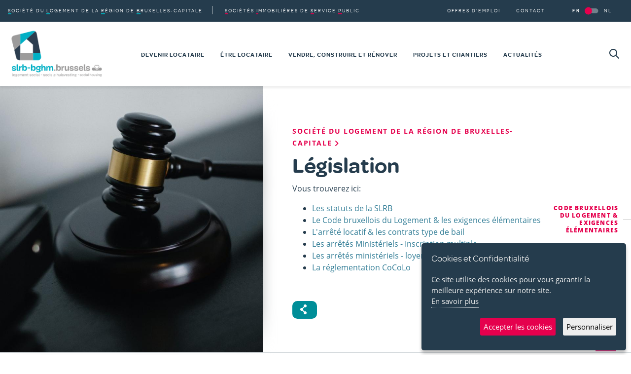

--- FILE ---
content_type: text/html; charset=UTF-8
request_url: https://www.slrb-bghm.brussels/fr/propos-de-la-slrb/legislation
body_size: 20680
content:

<!DOCTYPE html>
<html lang="fr" dir="ltr" prefix="og: https://ogp.me/ns#" class="h-100 no-js">
<head>
    <meta charset="utf-8" />
<script async src="https://www.googletagmanager.com/gtag/js?id=UA-100352929-1"></script>
<script>window.dataLayer = window.dataLayer || [];function gtag(){dataLayer.push(arguments)};gtag("js", new Date());gtag("set", "developer_id.dMDhkMT", true);gtag("config", "UA-100352929-1", {"groups":"default","anonymize_ip":true,"page_placeholder":"PLACEHOLDER_page_path"});</script>
<meta name="description" content="La SLRB a été créée par l&#039;arrêté royal du 9 août 1985 qui fixe la date de l&#039;entrée en vigueur de la loi du 28/12/1984 portant suppression ou restructuration de certains organismes d&#039;intérêt public. Les premiers statuts de la SLRB ont été approuvés par le Conseil des Ministres sur proposition de l&#039;Exécutif bruxellois." />
<link rel="canonical" href="https://www.slrb-bghm.brussels/fr/propos-de-la-slrb/legislation" />
<link rel="image_src" href="pexels-sora-shimazaki-5668473.jpg" />
<meta property="og:site_name" content="SLRB - BGHM" />
<meta property="og:type" content="article" />
<meta property="og:url" content="https://www.slrb-bghm.brussels/fr/propos-de-la-slrb/legislation" />
<meta property="og:title" content="Législation" />
<meta property="og:description" content="Vous trouverez ici: Les statuts de la SLRB Le Code bruxellois du Logement &amp; les exigences élémentaires L&#039;arrêté locatif &amp; les contrats type de bail Les arrêtés Ministériels - Inscription multiple Les arrêtés ministériels - loyer La réglementation CoCoLo" />
<meta property="og:image:url" content="https://www.slrb-bghm.brussels/sites/default/files/styles/metatag_facebook/public/media/2021-09/pexels-sora-shimazaki-5668473_0.jpg?itok=ZkUG8czH" />
<meta property="og:image:type" content="image/jpeg" />
<meta property="og:image:width" content="1200" />
<meta property="og:image:height" content="630" />
<meta property="og:image:alt" content="Législation" />
<meta name="twitter:card" content="summary" />
<meta name="twitter:description" content="Vous trouverez ici: Les statuts de la SLRB Le Code bruxellois du Logement &amp; les exigences élémentaires L&#039;arrêté locatif &amp; les contrats type de bail Les arrêtés Ministériels - Inscription multiple Les arrêtés ministériels - loyer La réglementation CoCoLo" />
<meta name="twitter:site" content="@slrb_bghm" />
<meta name="twitter:title" content="Législation" />
<meta name="twitter:creator" content="@slrb_bghm" />
<meta name="twitter:image" content="https://www.slrb-bghm.brussels/sites/default/files/styles/metatag_twitter/public/media/2021-09/pexels-sora-shimazaki-5668473_0.jpg?itok=vYeSgipA" />
<meta name="Generator" content="Drupal 10 (https://www.drupal.org)" />
<meta name="MobileOptimized" content="width" />
<meta name="HandheldFriendly" content="true" />
<meta name="viewport" content="width=device-width, initial-scale=1.0" />
<link rel="icon" href="/themes/custom/slrb_internet/favicon.ico" type="image/vnd.microsoft.icon" />
<link rel="alternate" hreflang="fr" href="https://www.slrb-bghm.brussels/fr/propos-de-la-slrb/legislation" />
<link rel="alternate" hreflang="nl" href="https://www.slrb-bghm.brussels/nl/over-de-bghm/reglementering" />

        <title>Législation | SLRB - BGHM</title>
        <link rel="stylesheet" media="all" href="/sites/default/files/css/css_FcyIraDkE5qLTOVDbTGD-bQSiASLaJP7VFFJUNRSMKc.css?delta=0&amp;language=fr&amp;theme=slrb_internet&amp;include=[base64]" />
<link rel="stylesheet" media="all" href="/sites/default/files/css/css_W7_iBnQZuRtT3biSUMgy5CdDllHVKVO4ianoDAFCtdQ.css?delta=1&amp;language=fr&amp;theme=slrb_internet&amp;include=[base64]" />

            
                </head>
<body class="path-node page-node-type-page">
<a id="#top" href="#main-content" class="visually-hidden focusable skip-link">
    Aller au contenu principal
</a>

  <div class="dialog-off-canvas-main-canvas d-flex flex-column h-100" data-off-canvas-main-canvas>
    
    <header id="header" class="position-relative navbar-expand-xl">
        <nav>
                <div class="region region-nav-branding">
        <div id="block-slrb-internet-branding" class="block block-system block-system-branding-block">
  
    
  <div class="navbar-brand d-flex align-items-center">

    <a href="/fr" title="Accueil" rel="home" class="site-logo">
    <img src="/themes/custom/slrb_internet/logo.png" alt="Accueil" />
  </a>
  
</div>
</div>

    </div>

            <div class="d-xl-block collapse" id="collapsibleMainMenu">
                <div class="header-top header-top d-flex flex-column-reverse flex-xl-row py-3 py-xl-0">
                        <div class="region region-nav-shortcuts">
        <div  id="block-slrb-internet-mainnavigationtop" class="block block-menu navigation menu--main-navigation-top">
            
  <h2 class="visually-hidden" id="block-slrb-internet-mainnavigationtop-menu">Main navigation Top</h2>
  

        
       <ul region="nav_shortcuts" class="nav menu-collapsible">
                                    <li class="menu-item--expanded menu-item--active-trail">
                <a href="/fr/propos-de-la-slrb"><span>Société</span> du <span>Logement</span> de la <span>Région</span> de <span>Bruxelles-Capitale</span></a>
                                    <button class="navbar-toggler collapsed d-inline-block d-xl-none"
                            data-toggle="collapse"
                            data-target="#shortcut-subnav1"
                            aria-controls="#shortcut-subnav1"
                            aria-expanded="false"
                            aria-label="Toggle navigation"><span
                                class="sr-only">Ouvrir la sous-navigation </span><span
                                class="navbar-toggler-icon icon-arrow-right"></span>
                    </button>
                                                                            <div class="collapse navbar-collapse" id="shortcut-subnav1">
                                                   <ul class="nav">
                                        <li class="menu-item--collapsed">
                <a href="/fr/societe-du-logement-de-la-region-de-bruxelles-capitale/nos-missions">Nos missions</a>
                                            </li>
                                <li>
                <a href="/fr/propos-de-la-slrb/nos-rapports">Nos rapports</a>
                                            </li>
                                <li>
                <a href="/fr/societe-du-logement-de-la-region-de-bruxelles-capitale/nos-delegues-sociaux">Nos délégués sociaux</a>
                                            </li>
                                <li class="menu-item--collapsed menu-item--active-trail">
                <a href="/fr/propos-de-la-slrb/legislation">Législation</a>
                                            </li>
                                <li>
                <a href="/fr/propos-de-la-slrb/centrales-dachat">Centrale d'achat</a>
                                            </li>
                                <li>
                <a href="/fr/propos-de-la-slrb/sustainable-finance-framework">Sustainable Finance Framework</a>
                                            </li>
                                <li>
                <a href="/fr/societe-du-logement-de-la-region-de-bruxelles-capitale/transparence">Transparence</a>
                                            </li>
            </ul>
        
                                            </div>
                                                </li>
                                <li class="menu-item--expanded">
                <a href="/fr/societes-immobilieres-de-service-public"><span>Sociétés</span> <span>Immobilières</span> de <span>Service</span> <span>Public</span></a>
                                    <button class="navbar-toggler collapsed d-inline-block d-xl-none"
                            data-toggle="collapse"
                            data-target="#shortcut-subnav2"
                            aria-controls="#shortcut-subnav2"
                            aria-expanded="false"
                            aria-label="Toggle navigation"><span
                                class="sr-only">Ouvrir la sous-navigation </span><span
                                class="navbar-toggler-icon icon-arrow-right"></span>
                    </button>
                                                                            <div class="collapse navbar-collapse" id="shortcut-subnav2">
                                                   <ul class="nav">
                                        <li>
                <a href="/fr/societes-immobilieres-de-service-public/leurs-missions">Leurs missions</a>
                                            </li>
                                <li>
                <a href="/fr/societes-immobilieres-de-service-public/toutes-les-sisp">Toutes les SISP</a>
                                            </li>
            </ul>
        
                                            </div>
                                                </li>
            </ul>
        


  </div>

    </div>

                        <div class="d-xl-flex mx-auto  mr-xl-0 region region-nav-secondary">
        <div  id="block-slrb-internet-secondarynavigation" class="block block-menu navigation menu--secondary-navigation">
            
  <h2 class="visually-hidden" id="block-slrb-internet-secondarynavigation-menu">Secondary navigation</h2>
  

        
        <ul class="nav">
                    <li>
                <a href="/fr/offres-demploi" data-drupal-link-system-path="node/8036">Offres d&#039;emploi</a>
                            </li>
                    <li>
                <a href="/fr/contact" data-drupal-link-system-path="node/8100">Contact</a>
                            </li>
            </ul>



  </div>
<div class="language-switcher-language-url block block-language block-language-blocklanguage-interface" id="block-languageswitcher-3" role="navigation">
  
    
      <ul class="nav"><li hreflang="fr" data-drupal-link-system-path="node/69" class="is-active" aria-current="page"><a href="/fr/propos-de-la-slrb/legislation" class="language-link is-active" hreflang="fr" data-drupal-link-system-path="node/69" aria-current="page">FR</a></li><li hreflang="nl" data-drupal-link-system-path="node/69"><a href="/nl/over-de-bghm/reglementering" class="language-link" hreflang="nl" data-drupal-link-system-path="node/69">NL</a></li></ul>
  </div>

    </div>

                </div>
                <div class="header-bottom d-xl-flex align-items-xl-center">
                        <div class="region region-nav-main">
        <div  id="block-slrb-internet-main-menu" class="block block-menu navigation menu--main">
            
  <h2 class="visually-hidden" id="block-slrb-internet-main-menu-menu">Main navigation</h2>
  

                                                        <ul region="nav_main" class="nav menu-collapsible" id="menu-main">
                                    <li class="menu-item menu-item--expanded">
                                <a href="/fr/devenir-locataire" data-drupal-link-system-path="node/8000">Devenir locataire</a>
                                    <button class="navbar-toggler collapsed d-inline-block d-xl-none" data-toggle="collapse"
                            data-target="#subnav1"
                            aria-controls="#subnav1"
                            aria-expanded="false"
                            aria-label="Toggle navigation"><span
                                class="sr-only">Ouvrir la sous-navigation </span><span class="navbar-toggler-icon icon-arrow-right"></span></button>
                                            <div class="collapse navbar-collapse"
                             id="subnav1">
                                                                    <ul class="nav">
                                        <li class="menu-item">
                                <a href="/fr/devenir-locataire/conditions-dadmission" data-drupal-link-system-path="node/8001">Conditions d'admission</a>
                            </li>
                                <li class="menu-item">
                                <a href="/fr/devenir-locataire/sinscrire-un-logement-social" data-drupal-link-system-path="node/8002">S'inscrire à un logement social</a>
                            </li>
                                <li class="menu-item">
                                <a href="/fr/devenir-locataire/suivi-de-votre-candidature" data-drupal-link-system-path="node/8003">Suivi de votre candidature</a>
                            </li>
                                <li class="menu-item">
                                <a href="/fr/devenir-locataire/attribution-dun-logement" data-drupal-link-system-path="node/8347">Attribution d'un logement</a>
                            </li>
                                <li class="menu-item">
                                <a href="/fr/devenir-locataire/contrat-de-bail" data-drupal-link-system-path="node/8008">Contrat de bail</a>
                            </li>
                                <li class="menu-item">
                                <a href="/fr/devenir-locataire/deposer-une-plainte" data-drupal-link-system-path="node/8009">Déposer une plainte</a>
                            </li>
                                <li class="menu-item">
                                <a href="/fr/devenir-locataire/primes-aides-et-alternatives" data-drupal-link-system-path="node/8010">Primes, aides et alternatives</a>
                            </li>
            </ul>
        
                                            </div>
                                                </li>
                                <li class="menu-item menu-item--expanded">
                                <a href="/fr/etre-locataire" data-drupal-link-system-path="node/8004">Être locataire</a>
                                    <button class="navbar-toggler collapsed d-inline-block d-xl-none" data-toggle="collapse"
                            data-target="#subnav2"
                            aria-controls="#subnav2"
                            aria-expanded="false"
                            aria-label="Toggle navigation"><span
                                class="sr-only">Ouvrir la sous-navigation </span><span class="navbar-toggler-icon icon-arrow-right"></span></button>
                                            <div class="collapse navbar-collapse"
                             id="subnav2">
                                                                    <ul class="nav">
                                        <li class="menu-item">
                                <a href="/fr/etre-locataire/votre-garantie-locative" data-drupal-link-system-path="node/8005">Votre garantie locative</a>
                            </li>
                                <li class="menu-item">
                                <a href="/fr/etre-locataire/votre-accompagnement-social" data-drupal-link-system-path="node/8007">Votre accompagnement social</a>
                            </li>
                                <li class="menu-item">
                                <a href="/fr/etre-locataire/votre-loyer-et-vos-charges" data-drupal-link-system-path="node/8006">Votre loyer et vos charges</a>
                            </li>
                                <li class="menu-item">
                                <a href="/fr/devenir-locataire/mutation-dans-un-autre-logement" data-drupal-link-system-path="node/8348">Mutation dans un autre logement</a>
                            </li>
                                <li class="menu-item">
                                <a href="/fr/etre-locataire/les-cocolos" data-drupal-link-system-path="node/8011">Conseil Consultatif des Locataires</a>
                            </li>
                                <li class="menu-item">
                                <a href="/fr/etre-locataire/votre-app-appinest" data-drupal-link-system-path="node/8012">Votre App Appinest</a>
                            </li>
                                <li class="menu-item">
                                <a href="/fr/etre-locataire/deposer-une-plainte" data-drupal-link-system-path="node/8013">Déposer une plainte</a>
                            </li>
            </ul>
        
                                            </div>
                                                </li>
                                <li class="menu-item menu-item--expanded">
                                <a href="/fr/vendre-construire-et-renover" data-drupal-link-system-path="node/8014">Vendre, construire et rénover</a>
                                    <button class="navbar-toggler collapsed d-inline-block d-xl-none" data-toggle="collapse"
                            data-target="#subnav3"
                            aria-controls="#subnav3"
                            aria-expanded="false"
                            aria-label="Toggle navigation"><span
                                class="sr-only">Ouvrir la sous-navigation </span><span class="navbar-toggler-icon icon-arrow-right"></span></button>
                                            <div class="collapse navbar-collapse"
                             id="subnav3">
                                                                    <ul class="nav">
                                        <li class="menu-item">
                                <a href="/fr/vendre-construire-et-renover/biens-immobiliers-vendre" data-drupal-link-system-path="node/9475">Biens immobiliers à vendre</a>
                            </li>
                                <li class="menu-item">
                                <a href="/fr/vendre-construire-et-renover/secteur-prive" data-drupal-link-system-path="node/8016">Secteur privé</a>
                            </li>
                                <li class="menu-item">
                                <a href="/fr/vendre-construire-et-renover/secteur-public" data-drupal-link-system-path="node/8015">Secteur public</a>
                            </li>
                                <li class="menu-item menu-item--collapsed">
                                <a href="/fr/vendre-construire-et-renover/documents-techniques" data-drupal-link-system-path="node/8017">Documents techniques</a>
                            </li>
            </ul>
        
                                            </div>
                                                </li>
                                <li class="menu-item menu-item--expanded">
                                <a href="/fr/projets-et-chantiers" data-drupal-link-system-path="node/8092">Projets et chantiers</a>
                                    <button class="navbar-toggler collapsed d-inline-block d-xl-none" data-toggle="collapse"
                            data-target="#subnav4"
                            aria-controls="#subnav4"
                            aria-expanded="false"
                            aria-label="Toggle navigation"><span
                                class="sr-only">Ouvrir la sous-navigation </span><span class="navbar-toggler-icon icon-arrow-right"></span></button>
                                            <div class="collapse navbar-collapse"
                             id="subnav4">
                                                                    <ul class="nav">
                                        <li class="menu-item">
                                <a href="/fr/projets-et-chantiers/constructions" data-drupal-link-system-path="node/8020">Constructions</a>
                            </li>
                                <li class="menu-item">
                                <a href="/fr/projets-et-chantiers/renovations" data-drupal-link-system-path="node/8019">Rénovations</a>
                            </li>
                                <li class="menu-item">
                                <a href="/fr/projets-et-chantiers/projets-101e" data-drupal-link-system-path="node/8021">Projets 101<span class="text-lowercase">e</span>%</a>
                            </li>
                                <li class="menu-item">
                                <a href="/fr/projets-et-chantiers/projets-societaux" data-drupal-link-system-path="node/8362">Projets sociétaux</a>
                            </li>
                                <li class="menu-item">
                                <a href="/fr/projets-et-chantiers/cartographie-de-nos-projets-et-chantiers" data-drupal-link-system-path="node/8532">Cartographie de nos projets</a>
                            </li>
            </ul>
        
                                            </div>
                                                </li>
                                <li class="menu-item">
                                <a href="/fr/actualites" data-drupal-link-system-path="node/8022">Actualités</a>
                            </li>
            </ul>
        
        
  </div>

    </div>

                </div>
            </div>
                <div class="region region-nav-search">
        <div  id="block-search" class="block block-menu navigation menu--search">
            
  <h2 class="visually-hidden" id="block-search-menu">Search</h2>
  

        <a class="icon icon-search" href="/fr/rechercher"><span class="sr-only">Rechercher</span></a>

  </div>

    </div>

            <button class="navbar-toggler menu-btn collapsed" type="button"
                    data-toggle="collapse"
                    data-target="#collapsibleMainMenu"
                    aria-controls="collapsibleMainMenu"
                    aria-expanded="false" aria-label="Toggle navigation">
                <span class="sr-only">Toggle navigation</span>
                <div class="menu-btn__burger"></div>
            </button>
        </nav>
    </header>

    <div class="region region-admin">
        <div data-drupal-messages-fallback class="hidden"></div>

    </div>


<main>
    <a id="main-content" tabindex="-1"></a>
                        <div class="hero row flex-column-reverse flex-md-row-reverse no-gutters">
                <div class="col-1 d-none d-lg-block">
                    <div class="menu-pager clearfix block block-menu-pager block-menu-pager-blockmain-navigation-top">
  
    
      <ul class="item-list">
                            <li class="menu-pager-next"><a href="/fr/reglementation/code-bruxellois-du-logement-exigences-elementaires" title="Code bruxellois du Logement &amp; Exigences élémentaires"><span>Code bruxellois du Logement &amp; Exigences élémentaires</span></a></li>
    </ul>

  </div>

                    
                </div>
                <div class="hero__col_content col-md-7 col-lg-6">
                    <div class="hero__content d-flex flex-column justify-content-center">
                        <div class="block block-system block-system-breadcrumb-block">
  
    
        <nav aria-label="breadcrumb">
    <h2 id="system-breadcrumb" class="visually-hidden">Fil d'Ariane</h2>
    <ol class="breadcrumb">
          <li class="breadcrumb-item">
                  <a href="/fr/propos-de-la-slrb"><span>Société</span> du <span>Logement</span> de la <span>Région</span> de <span>Bruxelles-Capitale</span> <i class="icon icon-arrow-right"></i></a>
              </li>
        </ol>
  </nav>

  </div>

                        <h1>Législation</h1>
                        <div class="hero__summary">
                            
            <div class="clearfix text-formatted field field--name-field-summary field--type-text-long field--label-hidden field__item"><p>Vous trouverez ici:</p>

<ul>
<li><a data-entity-bundle="document" data-entity-substitution="media" data-entity-type="media" data-entity-uuid="ac23743b-1cbc-4812-a74e-891a520393a8" href="/sites/default/files/2024-04/statuts-coordonnes-slrb-21122023-fr-et-nl.pdf" target="_blank" title="statuts-coordonnes-slrb-21122023-fr-et-nl.pdf">Les statuts de la SLRB</a></li>
<li><a data-entity-substitution="canonical" data-entity-type="node" data-entity-uuid="8fb7f626-510c-45f9-abc6-5ad327caab0c" href="/fr/reglementation/code-bruxellois-du-logement-exigences-elementaires" media_library="Media Library" title="Code bruxellois du Logement &amp; exigences élémentaires">Le Code bruxellois du Logement &amp; les exigences élémentaires</a></li>
<li><a data-entity-substitution="canonical" data-entity-type="node" data-entity-uuid="b0e311c4-4c9e-4f31-b18c-c370d1350d40" href="/fr/reglementation/arrete-locatif-contrats-type-de-bail" media_library="Media Library" title="Arrêté locatif &amp; Contrats type de bail">L'arrêté locatif &amp; les contrats type de bail</a></li>
<li><a data-entity-substitution="canonical" data-entity-type="node" data-entity-uuid="f96d2d6f-9cda-4a65-84b7-af5037af2e76" href="/fr/reglementation/arretes-ministeriels-inscription-multiple" media_library="Media Library" title="Arrêtés Ministériels - Inscription multiple">Les arrêtés Ministériels - Inscription multiple</a></li>
<li><a data-entity-substitution="canonical" data-entity-type="node" data-entity-uuid="807ee5aa-0f47-43a3-b5ee-408466a0d451" href="/fr/reglementation/arretes-ministeriels-loyer" media_library="Media Library" title="Arrêtés Ministériels - Loyer">Les arrêtés ministériels -&nbsp;loyer</a></li>
<li><a data-entity-substitution="canonical" data-entity-type="node" data-entity-uuid="23a7b69c-5f66-468d-9295-a5ce7b869eaf" href="/fr/reglementation/reglementation-cocolo" media_library="Media Library" title="Réglementation - CoCoLo">La réglementation CoCoLo</a></li>
</ul>
</div>
      
                        </div>
                        <div class="d-md-flex align-items-md-center mt-4">
                            
                                                    </div>
                        <div class="hero__share">
                            <div class="block block-better-social-sharing-buttons block-social-sharing-buttons-block">
  
    
      

        
    
<div style="display: none"><svg aria-hidden="true" style="position: absolute; width: 0; height: 0; overflow: hidden;" version="1.1" xmlns="http://www.w3.org/2000/svg" xmlns:xlink="http://www.w3.org/1999/xlink">
  <defs>
    <symbol id="copy" viewBox="0 0 64 64">
      <path fill="#2b6a94" style="fill: var(--color1, #2b6a94)" d="M0 0h64v64h-64z"></path>
      <path fill="#fff" style="fill: var(--color2, #fff)" d="M44.039 35.858l6.008-6.009c4.383-4.382 4.383-11.513 0-15.895-4.382-4.383-11.513-4.383-15.896 0l-8.67 8.67c-4.383 4.382-4.383 11.513 0 15.895 0.647 0.648 1.355 1.197 2.105 1.653l4.642-4.642c-0.884-0.211-1.723-0.658-2.411-1.345-1.992-1.992-1.992-5.234 0-7.225l8.67-8.67c1.992-1.992 5.234-1.992 7.225 0s1.992 5.233 0 7.225l-2.547 2.548c1.050 2.47 1.34 5.187 0.874 7.796z"></path>
      <path fill="#fff" style="fill: var(--color2, #fff)" d="M19.962 28.142l-6.008 6.008c-4.383 4.382-4.383 11.513 0 15.896 4.382 4.383 11.513 4.383 15.896 0l8.67-8.67c4.383-4.382 4.382-11.513 0-15.895-0.647-0.648-1.355-1.197-2.104-1.653l-4.642 4.642c0.884 0.212 1.722 0.657 2.411 1.345 1.992 1.992 1.992 5.233 0 7.225l-8.671 8.67c-1.992 1.992-5.233 1.992-7.225 0s-1.992-5.233 0-7.225l2.548-2.547c-1.050-2.47-1.34-5.188-0.874-7.797z"></path>
    </symbol>
    <symbol id="email" viewBox="0 0 64 64">
      <path fill="#f60" style="fill: var(--color4, #f60)" d="M0 0h64v64h-64z"></path>
      <path fill="#fff" style="fill: var(--color2, #fff)" d="M32 35.077l18.462-16h-36.924zM27.013 33.307l4.987 4.091 4.909-4.093 13.553 11.617h-36.924zM12.307 43.693v-23.386l13.539 11.693zM51.693 43.693v-23.386l-13.539 11.693z"></path>
    </symbol>
    <symbol id="evernote" viewBox="0 0 64 64">
      <path fill="#489951" style="fill: var(--color5, #489951)" d="M3.196 0h57.609c1.765 0 3.196 1.426 3.196 3.196v57.609c0 1.765-1.426 3.196-3.196 3.196h-57.609c-1.765 0-3.196-1.426-3.196-3.196v-57.609c0-1.765 1.426-3.196 3.196-3.196z"></path>
      <path fill="#fff" style="fill: var(--color2, #fff)" d="M47.093 19.16c-0.296-1.572-1.239-2.346-2.090-2.651-0.919-0.329-2.783-0.671-5.125-0.944-1.884-0.221-4.099-0.202-5.437-0.162-0.161-1.090-0.932-2.087-1.794-2.431-2.299-0.917-5.853-0.696-6.765-0.443-0.724 0.201-1.527 0.613-1.974 1.247-0.3 0.424-0.493 0.967-0.494 1.725 0 0.429 0.012 1.441 0.023 2.339 0.011 0.901 0.023 1.708 0.023 1.713-0 0.802-0.656 1.455-1.469 1.456h-3.728c-0.796 0-1.403 0.133-1.867 0.342s-0.794 0.492-1.044 0.826c-0.498 0.662-0.585 1.481-0.583 2.315 0 0 0.008 0.682 0.173 2.002 0.138 1.021 1.255 8.158 2.317 10.328 0.411 0.845 0.685 1.196 1.494 1.568 1.801 0.764 5.915 1.615 7.843 1.859 1.924 0.244 3.133 0.757 3.852-0.74 0.003-0.004 0.145-0.372 0.339-0.913 0.625-1.878 0.712-3.544 0.712-4.75 0-0.123 0.181-0.128 0.181 0 0 0.851-0.164 3.864 2.131 4.672 0.906 0.319 2.785 0.602 4.695 0.825 1.727 0.197 2.98 0.871 2.98 5.264 0 2.672-0.566 3.039-3.525 3.039-2.399 0-3.313 0.062-3.313-1.828 0-1.527 1.524-1.367 2.653-1.367 0.504 0 0.138-0.372 0.138-1.314 0-0.937 0.591-1.479 0.032-1.493-3.905-0.107-6.201-0.005-6.201 4.837 0 4.396 1.696 5.212 7.238 5.212 4.345 0 5.876-0.141 7.67-5.66 0.355-1.090 1.213-4.415 1.733-9.998 0.328-3.531-0.31-14.186-0.816-16.875v0zM39.52 30.936c-0.537-0.019-1.053 0.015-1.534 0.092 0.135-1.084 0.587-2.416 2.187-2.361 1.771 0.061 2.020 1.721 2.026 2.845-0.747-0.331-1.672-0.541-2.679-0.576v0zM18.088 19.935h3.73c0.213 0 0.386-0.173 0.386-0.383 0-0.002-0.045-3.169-0.045-4.050v-0.011c0-0.723 0.153-1.355 0.42-1.883l0.127-0.237c-0.014 0.002-0.029 0.010-0.043 0.023l-7.243 7.122c-0.014 0.012-0.023 0.027-0.027 0.042 0.15-0.074 0.354-0.174 0.384-0.186 0.631-0.283 1.396-0.437 2.311-0.437v0z"></path>
    </symbol>
    <symbol id="facebook" viewBox="0 0 64 64">
      <path fill="#3a559f" style="fill: var(--color6, #3a559f)" d="M0 0v64h34.084v-24.722h-8.332v-10.092h8.332v-8.476c0-6.164 4.997-11.161 11.161-11.161h8.71v9.075h-6.233c-1.959 0-3.547 1.588-3.547 3.547v7.015h9.623l-1.33 10.092h-8.293v24.722h19.824v-64h-64z"></path>
    </symbol>
    <symbol id="linkedin" viewBox="0 0 64 64">
      <path fill="#0076b2" style="fill: var(--color7, #0076b2)" d="M0 0h64v64h-64z"></path>
      <path fill="#fff" style="fill: var(--color2, #fff)" d="M14.537 25.873h7.435v23.896h-7.434v-23.896zM18.257 13.995c2.375 0 4.305 1.929 4.305 4.306s-1.929 4.307-4.305 4.307c-0.001 0-0.002 0-0.003 0-2.378 0-4.305-1.927-4.305-4.305 0-0.001 0-0.001 0-0.002v0c0-0 0-0.001 0-0.002 0-2.378 1.927-4.305 4.305-4.305 0.001 0 0.002 0 0.004 0h-0zM26.631 25.873h7.119v3.267h0.102c0.99-1.879 3.413-3.86 7.027-3.86 7.52 0 8.909 4.948 8.909 11.384v13.106h-7.425v-11.621c0-2.771-0.048-6.336-3.86-6.336-3.864 0-4.453 3.020-4.453 6.138v11.819h-7.418v-23.896z"></path>
    </symbol>
    <symbol id="messenger" viewBox="0 0 64 64">
      <path fill="#0084ff" style="fill: var(--color8, #0084ff)" d="M0 0h64v64h-64z"></path>
      <path fill="#fff" style="fill: var(--color2, #fff)" d="M32 8.765c-12.703 0-23 9.63-23 21.508 0 6.758 3.332 12.787 8.544 16.73v8.231l7.849-4.354c1.972 0.571 4.238 0.9 6.58 0.9 0.009 0 0.019 0 0.028 0h-0.002c12.703 0 23-9.629 23-21.508s-10.297-21.508-23-21.508zM34.422 37.607l-5.949-6.18-11.456 6.335 12.56-13.328 5.949 6.18 11.455-6.335-12.559 13.329z"></path>
    </symbol>
    <symbol id="pinterest" viewBox="0 0 64 64">
      <path fill="#bd081c" style="fill: var(--color9, #bd081c)" d="M0 0h64v64h-64z"></path>
      <path fill="#fff" style="fill: var(--color2, #fff)" d="M45.873 25.872c0 8.078-4.487 14.11-11.108 14.11-2.222 0-4.313-1.203-5.030-2.568 0 0-1.195 4.745-1.448 5.66-0.89 3.233-3.512 6.47-3.715 6.737-0.142 0.182-0.457 0.125-0.49-0.117-0.058-0.413-0.725-4.495 0.063-7.825 0.395-1.67 2.648-11.218 2.648-11.218s-0.657-1.315-0.657-3.258c0-3.052 1.77-5.329 3.97-5.329 1.872 0 2.778 1.405 2.778 3.090 0 1.884-1.198 4.698-1.818 7.306-0.517 2.185 1.095 3.965 3.25 3.965 3.9 0 6.525-5.010 6.525-10.945 0-4.511-3.037-7.89-8.565-7.89-6.242 0-10.135 4.657-10.135 9.86 0 1.793 0.53 3.058 1.358 4.036 0.38 0.45 0.435 0.632 0.297 1.149-0.102 0.38-0.325 1.29-0.422 1.653-0.135 0.52-0.558 0.708-1.030 0.515-2.875-1.175-4.215-4.325-4.215-7.865 0-5.849 4.933-12.86 14.713-12.86 7.862 0 13.032 5.686 13.032 11.793z"></path>
    </symbol>
    <symbol id="print" viewBox="0 0 64 64">
      <path fill="#157efb" style="fill: var(--color10, #157efb)" d="M0 0h64v64h-64v-64z"></path>
      <path fill="#fff" style="fill: var(--color2, #fff)" d="M13 21h38v-12c0-2.2-1.8-4-4-4h-30c-2.2 0-4 1.8-4 4v12zM11 53h-2c-3.4 0-6-2.6-6-6v-18c0-3.4 2.6-6 6-6h46c3.4 0 6 2.6 6 6v18c0 3.4-2.6 6-6 6h-2v-16h-42v16zM13 39h38v16c0 2.2-1.8 4-4 4h-30c-2.2 0-4-1.8-4-4v-16zM49 33c1.2 0 2-0.8 2-2s-0.8-2-2-2-2 0.8-2 2 0.8 2 2 2v0zM17 45v2h30v-2h-30zM17 51v2h30v-2h-30z"></path>
    </symbol>
    <symbol id="reddit" viewBox="0 0 64 64">
      <path fill="#ff4500" style="fill: var(--color11, #ff4500)" d="M0 0h64v64h-64z"></path>
      <path fill="#fff" style="fill: var(--color2, #fff)" d="M29.37 25.258c-0.001-1.233-1.001-2.232-2.233-2.233h-0c-1.233 0.002-2.231 1.001-2.232 2.233v0c0.001 1.232 1 2.231 2.232 2.233h0c1.233-0.001 2.232-1 2.233-2.232v-0zM36.861 23.023c-1.233 0.001-2.233 1.001-2.234 2.234v0c0.001 1.233 1.001 2.232 2.234 2.233h0c1.233-0.001 2.233-1 2.235-2.233v-0c-0.001-1.234-1.001-2.233-2.235-2.235h-0zM36.33 30.723c-0.843 0.842-2.272 1.252-4.33 1.252-2.059 0-3.487-0.41-4.329-1.252-0.112-0.112-0.267-0.182-0.439-0.182-0.343 0-0.62 0.278-0.62 0.62 0 0.171 0.069 0.326 0.182 0.439v0c1.087 1.086 2.801 1.615 5.206 1.615s4.119-0.529 5.207-1.615c0.112-0.112 0.182-0.267 0.182-0.439 0-0.343-0.278-0.62-0.62-0.62-0.171 0-0.326 0.069-0.438 0.181v0z"></path>
      <path fill="#fff" style="fill: var(--color2, #fff)" d="M48.13 22.825c0-2.023-1.645-3.668-3.667-3.668-0.933 0-1.785 0.352-2.432 0.927-2.488-1.602-5.705-2.54-9.149-2.677l1.89-5.977 5.142 1.21c0.012 1.66 1.359 3.002 3.020 3.004h0c1.669-0.002 3.021-1.354 3.023-3.022v-0c-0.002-1.669-1.355-3.021-3.023-3.022h-0c-1.235 0.002-2.297 0.743-2.766 1.806l-0.008 0.019-5.664-1.334c-0.043-0.011-0.092-0.017-0.143-0.017-0.276 0-0.509 0.18-0.59 0.429l-0.001 0.004-2.178 6.887c-3.619 0.067-7.015 1.015-9.613 2.69-0.642-0.576-1.495-0.927-2.431-0.927-0.001 0-0.001 0-0.002 0h0c-2.022 0-3.668 1.645-3.668 3.668 0.001 1.332 0.712 2.498 1.775 3.139l0.016 0.009c-0.055 0.343-0.083 0.692-0.083 1.042 0 2.622 1.535 5.068 4.324 6.889 0.887 0.579 1.87 1.071 2.923 1.473-2.056 0.98-3.511 3.366-3.511 6.148 0 3.142 1.858 5.778 4.34 6.455 0.194 0.605 0.409 1.181 0.644 1.723-0.103-0.008-0.224-0.014-0.345-0.014h-0.001c-2.232 0-4.047 1.525-4.047 3.398 0 0.28 0.049 0.57 0.151 0.885 0.083 0.251 0.316 0.429 0.59 0.429 0 0 0 0 0 0h18.617c0.272 0 0.512-0.176 0.593-0.435 0.101-0.325 0.148-0.603 0.148-0.879 0-1.873-1.816-3.398-4.050-3.398-0.084 0-0.166 0.002-0.248 0.007 0.234-0.54 0.449-1.114 0.641-1.715 2.483-0.676 4.34-3.313 4.34-6.455 0-2.782-1.456-5.168-3.511-6.148 1.053-0.402 2.036-0.894 2.922-1.472 2.788-1.82 4.325-4.267 4.325-6.889 0-0.351-0.029-0.698-0.083-1.042 1.079-0.651 1.789-1.817 1.79-3.148v-0zM44.717 12.623c0 0.982-0.8 1.781-1.783 1.781-0.983-0.001-1.78-0.798-1.78-1.781v-0c0.001-0.983 0.797-1.78 1.78-1.782h0c0.983 0 1.783 0.8 1.783 1.782zM40.763 53.086c0 0.024-0.001 0.048-0.002 0.074h-5.255c0.559-0.577 1.072-1.288 1.533-2.11 0.275-0.077 0.59-0.121 0.915-0.121h0c1.549 0 2.809 0.968 2.809 2.157zM25.951 50.928c0.363 0 0.709 0.053 1.026 0.15 0.456 0.81 0.965 1.511 1.516 2.081h-5.347c-0.002-0.022-0.002-0.047-0.003-0.073v-0c0-1.19 1.259-2.157 2.807-2.157zM33.535 53.16h-3.070c-2.758-1.578-4.745-7.083-4.745-13.203 0-1.446 0.111-2.847 0.314-4.168 1.849 0.559 3.875 0.854 5.967 0.854s4.118-0.296 5.969-0.855c0.199 1.245 0.313 2.681 0.313 4.144 0 0.008 0 0.017 0 0.025v-0.001c0 6.12-1.987 11.625-4.746 13.203zM24.628 36.941c-0.096 0.903-0.15 1.951-0.15 3.012 0 0.001 0 0.002 0 0.003v-0c0 2.325 0.27 4.55 0.756 6.537-1.573-0.813-2.681-2.733-2.681-4.968 0-1.935 0.831-3.634 2.075-4.583zM38.764 46.493c0.487-1.987 0.757-4.212 0.757-6.538 0-1.036-0.053-2.043-0.15-3.015 1.243 0.949 2.075 2.648 2.075 4.584 0 2.236-1.108 4.157-2.681 4.969zM32 35.403c-7.268 0-13.181-3.762-13.181-8.387s5.913-8.387 13.181-8.387 13.181 3.762 13.181 8.386c0 4.625-5.913 8.388-13.181 8.388zM19.538 20.398c0.514 0 0.991 0.162 1.384 0.435-1.416 1.128-2.41 2.444-2.928 3.861-0.541-0.447-0.883-1.118-0.883-1.869 0-0 0-0 0-0v0c0.002-1.34 1.087-2.425 2.426-2.427h0zM43.078 20.833c0.385-0.272 0.864-0.436 1.381-0.436 0.001 0 0.002 0 0.004 0h-0c1.34 0.002 2.425 1.087 2.426 2.427v0c0 0.752-0.345 1.424-0.883 1.869-0.518-1.418-1.511-2.732-2.928-3.86z"></path>
    </symbol>
    <symbol id="tumblr" viewBox="0 0 64 64">
      <path fill="#3b445c" style="fill: var(--color13, #3b445c)" d="M0 0h64v64h-64z"></path>
      <path fill="#fff" style="fill: var(--color2, #fff)" d="M36.813 51.2c3.843 0 7.65-1.368 8.909-3.025l0.252-0.332-2.382-7.060c-0.022-0.064-0.082-0.109-0.152-0.109-0 0-0.001 0-0.001 0h-5.32c-0.001 0-0.002 0-0.003 0-0.072 0-0.133-0.049-0.152-0.115l-0-0.001c-0.062-0.235-0.099-0.523-0.105-0.879v-8.633c0-0.089 0.072-0.16 0.161-0.16h6.26c0.089 0 0.161-0.072 0.161-0.161v0-8.833c-0-0.089-0.072-0.16-0.161-0.16 0 0 0 0 0 0h-6.233c0 0 0 0 0 0-0.088 0-0.16-0.072-0.16-0.16 0-0 0-0 0-0v0-8.61c-0.001-0.088-0.072-0.16-0.161-0.16-0 0-0 0-0.001 0v0h-10.931c-0.942 0.016-1.712 0.73-1.815 1.647l-0.001 0.008c-0.546 4.443-2.584 7.11-6.415 8.39l-0.427 0.142c-0.064 0.022-0.11 0.082-0.11 0.152v7.585c0 0.088 0.073 0.16 0.161 0.16h3.912v9.341c0 7.457 5.165 10.975 14.713 10.975zM44.134 47.596c-1.199 1.154-3.66 2.010-6.019 2.050-0.089 0.002-0.176 0.002-0.264 0.002h-0.001c-7.758-0.001-9.828-5.922-9.828-9.422v-10.752c0-0.089-0.072-0.16-0.16-0.16v0h-3.752c-0 0-0 0-0 0-0.088 0-0.16-0.072-0.16-0.16 0-0 0-0 0-0v0-4.898c0-0.066 0.041-0.124 0.102-0.148 4.009-1.561 6.248-4.662 6.838-9.459 0.032-0.267 0.253-0.274 0.255-0.274h5.008c0.089 0 0.16 0.072 0.16 0.161v8.61c0 0 0 0 0 0 0 0.088 0.072 0.16 0.16 0.16 0 0 0 0 0.001 0v0h6.233c0 0 0 0 0 0 0.088 0 0.16 0.072 0.16 0.16 0 0 0 0.001 0 0.001v-0 5.688c0 0 0 0 0 0 0 0.088-0.072 0.16-0.16 0.16 0 0 0 0 0 0h-6.26c-0 0-0.001 0-0.001 0-0.088 0-0.16 0.072-0.16 0.16 0 0 0 0 0 0v0 10.22c0.038 2.301 1.151 3.468 3.31 3.468 0.87 0 1.867-0.203 2.777-0.55 0.017-0.007 0.037-0.011 0.058-0.011 0.069 0 0.128 0.045 0.15 0.107l0 0.001 1.593 4.72c0.020 0.060 0.006 0.126-0.040 0.169z"></path>
    </symbol>
    <symbol id="x" viewBox="0 0 128 128">
      <path fill="#000" style="fill: var(--color14, #000)" d="M0,0h128v128H0V0z"></path>
      <path fill="#fff" style="fill: var(--color2, #fff)" d="M32.2,32L57,67.3L32,96h5.7l21.7-25.1L76.9,96H96L69.9,58.8L93.2,32h-5.7L67.3,55.2L51.1,32H32.2z M40.2,36.4H49l38.7,55.2h-8.8L40.2,36.4z"></path>
    </symbol>
    <symbol id="whatsapp" viewBox="0 0 64 64">
      <path fill="#25d366" style="fill: var(--color15, #25d366)" d="M0 0h64v64h-64z"></path>
      <path fill="#fff" style="fill: var(--color2, #fff)" d="M14.080 50.007l2.532-9.248c-1.498-2.553-2.383-5.623-2.383-8.899 0-0.008 0-0.015 0-0.023v0.001c0.004-9.84 8.009-17.845 17.845-17.845 4.774 0.002 9.255 1.861 12.623 5.234 3.37 3.372 5.224 7.856 5.222 12.625-0.004 9.839-8.010 17.845-17.845 17.845 0 0 0.001 0 0 0h-0.008c-3.126-0-6.065-0.805-8.619-2.219l0.091 0.046-9.46 2.482zM23.978 44.294l0.542 0.322c2.158 1.299 4.763 2.068 7.548 2.068 0 0 0.001 0 0.001 0h0.006c8.175 0 14.829-6.654 14.832-14.832 0.002-3.963-1.54-7.689-4.34-10.493s-6.525-4.348-10.486-4.35c-8.181 0-14.835 6.654-14.838 14.831 0 0.007 0 0.015 0 0.023 0 2.918 0.845 5.638 2.303 7.93l-0.036-0.060 0.353 0.562-1.498 5.473 5.613-1.472z"></path>
      <path fill="#fff" style="fill: var(--color2, #fff)" d="M41.065 36.095c-0.111-0.186-0.408-0.297-0.854-0.521-0.447-0.223-2.639-1.301-3.047-1.45s-0.706-0.224-1.004 0.222c-0.297 0.447-1.151 1.452-1.411 1.748s-0.52 0.335-0.967 0.112c-0.446-0.223-1.882-0.694-3.585-2.213-1.326-1.182-2.221-2.642-2.48-3.088s-0.028-0.688 0.195-0.91c0.201-0.2 0.446-0.521 0.669-0.781s0.297-0.447 0.446-0.744c0.148-0.297 0.074-0.558-0.038-0.781s-1.003-2.418-1.375-3.311c-0.361-0.869-0.73-0.752-1.003-0.765-0.229-0.010-0.498-0.016-0.768-0.016-0.031 0-0.061 0-0.092 0h0.005c-0.297 0-0.78 0.112-1.189 0.558s-1.561 1.525-1.561 3.72c0 2.195 1.598 4.315 1.82 4.613s3.144 4.801 7.617 6.733c0.656 0.296 1.498 0.616 2.361 0.89l0.181 0.050c1.068 0.339 2.040 0.291 2.808 0.176 0.857-0.129 2.638-1.078 3.010-2.12s0.371-1.935 0.26-2.121z"></path>
    </symbol>
    <symbol id="xing" viewBox="8 8 48 48">
      <path fill="#006064" style="fill: var(--color1, #006064)" d="M56 49.333c0 3.683-2.984 6.667-6.667 6.667h-34.667c-3.681 0-6.667-2.984-6.667-6.667v-34.667c0-3.683 2.985-6.667 6.667-6.667h34.667c3.683 0 6.667 2.984 6.667 6.667v34.667z"></path>
      <path fill="#fff" style="fill: var(--color2, #fff)" d="M22.196 40h-5.384c-0.324 0-0.567-0.147-0.701-0.364-0.143-0.231-0.151-0.529 0-0.82l5.721-10.032c0.005-0.013 0.005-0.017 0-0.031l-3.64-6.261c-0.153-0.296-0.175-0.589-0.032-0.82 0.135-0.223 0.408-0.339 0.732-0.339h5.385c0.825 0 1.231 0.531 1.497 1.007 0 0 3.681 6.377 3.703 6.413-0.217 0.383-5.812 10.212-5.812 10.212-0.275 0.495-0.664 1.035-1.469 1.035z"></path>
      <path fill="#cddc39" style="fill: var(--color3, #cddc39)" d="M47.885 15.841l-11.92 21.077c-0.007 0.015-0.007 0.025 0 0.035l7.589 13.872c0.149 0.299 0.156 0.6 0.012 0.831-0.139 0.221-0.388 0.344-0.715 0.344h-5.377c-0.823 0-1.237-0.547-1.503-1.028 0 0-7.632-13.997-7.652-14.033 0.381-0.675 11.979-21.245 11.979-21.245 0.288-0.517 0.64-1.027 1.441-1.027h5.443c0.323 0 0.579 0.121 0.715 0.345 0.141 0.229 0.136 0.529-0.012 0.829z"></path>
    </symbol>
    <symbol id="truth" viewBox="0 0 144 144">
      <path d="M140.401 45V13.5H53.1006V129.9H90.6006V45H140.401Z" fill="#5448EE"/>
      <path d="M3 13.5H39V45H3V13.5Z" fill="#5448EE"/>
      <path d="M104.399 98.3994H140.399V129.899H104.399V98.3994Z" fill="#2FEECC"/>
    </symbol>
    <symbol id="bluesky" viewBox="0 0 600 530" xml:space="preserve" xmlns="http://www.w3.org/2000/svg">
      <rect width="600" height="530" fill="#1185fe"/>
      <path fill="#ffffff" d="m135.72 44.03c66.496 49.921 138.02 151.14 164.28 205.46 26.262-54.316 97.782-155.54 164.28-205.46 47.98-36.021 125.72-63.892 125.72 24.795 0 17.712-10.155 148.79-16.111 170.07-20.703 73.984-96.144 92.854-163.25 81.433 117.3 19.964 147.14 86.092 82.697 152.22-122.39 125.59-175.91-31.511-189.63-71.766-2.514-7.3797-3.6904-10.832-3.7077-7.8964-0.0174-2.9357-1.1937 0.51669-3.7077 7.8964-13.714 40.255-67.233 197.36-189.63 71.766-64.444-66.128-34.605-132.26 82.697-152.22-67.108 11.421-142.55-7.4491-163.25-81.433-5.9562-21.282-16.111-152.36-16.111-170.07 0-88.687 77.742-60.816 125.72-24.795z"/>
    </symbol>
  </defs>
</svg>
</div>

<button type="button" class="btn btn-share" data-container="body"
        data-html="true" data-toggle="popover" data-placement="right" data-trigger="active click focus">
    <i class="icon icon-sharing"></i>
</button>

<div class="social-sharing-buttons">
    <!-- Facebook share button -->
            <a href="https://www.facebook.com/sharer/sharer.php?u=https://www.slrb-bghm.brussels/fr/propos-de-la-slrb/legislation&title=L%C3%A9gislation"
           target="_blank" title="Share to Facebook"
           aria-label="Share to Facebook"
           class="social-sharing-buttons__button" rel="noopener">
            <svg width=36px height=36px style=border-radius:0px;>
                <use href="/modules/contrib/better_social_sharing_buttons/assets/dist/sprites/social-icons--square.svg#facebook"/>
            </svg>
        </a>
    
    <!-- Twitter share button -->
    
    <!-- WhatsApp share button -->
    
    <!-- Facebook Messenger share button -->
    
    <!-- Pinterest share button -->
    
    <!-- Linkedin share button -->
            <a href="https://www.linkedin.com/sharing/share-offsite/?url=https://www.slrb-bghm.brussels/fr/propos-de-la-slrb/legislation"
           target="_blank" title="Share to Linkedin"
           aria-label="Share to Linkedin"
           class="social-sharing-buttons__button" rel="noopener">
            <svg width=36px height=36px style=border-radius:0px;>
                <use href="/modules/contrib/better_social_sharing_buttons/assets/dist/sprites/social-icons--square.svg#linkedin"/>
            </svg>
        </a>
    
    <!-- Digg share button -->
    
    <!-- StumbleUpon share button -->
    
    <!-- Slashdot share button -->
    
    <!-- Tumblr share button -->
    
    <!-- Reddit share button -->
    
    <!-- Evernote share button -->
    
    <!-- Email share button -->
            <a href="mailto:?subject=L%C3%A9gislation&body=https://www.slrb-bghm.brussels/fr/propos-de-la-slrb/legislation"
           title="Share to E-mail"
           aria-label="Share to E-mail"
           class="social-sharing-buttons__button" target="_blank"
           rel="noopener">
            <svg width=36px height=36px style=border-radius:0px;>
                <use href="/modules/contrib/better_social_sharing_buttons/assets/dist/sprites/social-icons--square.svg#email"/>
            </svg>
        </a>
    
    <!-- Copy link share button -->
    
    <!-- Print share button -->
    </div>

  </div>

                        </div>
                    </div>
                </div>
                <div class="hero__col_img col-md-5 mb-4 mb-md-0 col-lg-5">
                    
  <div class="field field--name-field-image-media field--type-entity-reference field--label-visually_hidden">
    <div class="field__label visually-hidden">Image principale</div>
              <div class="field__item">
<div class="hero__img hero__img--hero">
            
            <div class="field field--name-field-media-image field--type-image field--label-hidden field__item">      <picture class="vivify fadeInLeft">
                                    <source srcset="/sites/default/files/styles/hero_xl/public/media/2021-09/pexels-sora-shimazaki-5668473_0.jpg?h=8ed75845&amp;itok=hhIgT1mj 1x" media="all and (min-width: 1200px)" type="image/jpeg" width="920" height="920"/>
                            <source srcset="/sites/default/files/styles/hero_xl/public/media/2021-09/pexels-sora-shimazaki-5668473_0.jpg?h=8ed75845&amp;itok=hhIgT1mj 1x" media="all and (min-width: 992px)" type="image/jpeg" width="920" height="920"/>
                            <source srcset="/sites/default/files/styles/hero_lg/public/media/2021-09/pexels-sora-shimazaki-5668473_0.jpg?h=8ed75845&amp;itok=In8G6Rtx 1x" media="all and (min-width: 768px)" type="image/jpeg" width="600" height="900"/>
                            <source srcset="/sites/default/files/styles/hero_sm/public/media/2021-09/pexels-sora-shimazaki-5668473_0.jpg?h=8ed75845&amp;itok=A_aeHd34 1x" media="all and (min-width: 576px)" type="image/jpeg" width="575" height="630"/>
                            <source srcset="/sites/default/files/styles/hero_xs/public/media/2021-09/pexels-sora-shimazaki-5668473_0.jpg?h=8ed75845&amp;itok=mdIzEWfb 1x" type="image/jpeg" width="375" height="411"/>
                                    <img loading="eager" width="920" height="920" src="/sites/default/files/styles/hero_xl/public/media/2021-09/pexels-sora-shimazaki-5668473_0.jpg?h=8ed75845&amp;itok=hhIgT1mj" alt="Illustration législation" />

    </picture>
    <picture class="hero__shadow" aria-hidden="true">
                                    <source srcset="/sites/default/files/styles/hero_xl/public/media/2021-09/pexels-sora-shimazaki-5668473_0.jpg?h=8ed75845&amp;itok=hhIgT1mj 1x" media="all and (min-width: 1200px)" type="image/jpeg" width="920" height="920"/>
                            <source srcset="/sites/default/files/styles/hero_xl/public/media/2021-09/pexels-sora-shimazaki-5668473_0.jpg?h=8ed75845&amp;itok=hhIgT1mj 1x" media="all and (min-width: 992px)" type="image/jpeg" width="920" height="920"/>
                            <source srcset="/sites/default/files/styles/hero_lg/public/media/2021-09/pexels-sora-shimazaki-5668473_0.jpg?h=8ed75845&amp;itok=In8G6Rtx 1x" media="all and (min-width: 768px)" type="image/jpeg" width="600" height="900"/>
                            <source srcset="/sites/default/files/styles/hero_sm/public/media/2021-09/pexels-sora-shimazaki-5668473_0.jpg?h=8ed75845&amp;itok=A_aeHd34 1x" media="all and (min-width: 576px)" type="image/jpeg" width="575" height="630"/>
                            <source srcset="/sites/default/files/styles/hero_xs/public/media/2021-09/pexels-sora-shimazaki-5668473_0.jpg?h=8ed75845&amp;itok=mdIzEWfb 1x" type="image/jpeg" width="375" height="411"/>
                                    <img loading="eager" width="920" height="920" src="/sites/default/files/styles/hero_xl/public/media/2021-09/pexels-sora-shimazaki-5668473_0.jpg?h=8ed75845&amp;itok=hhIgT1mj" alt="Illustration législation" />

    </picture>

</div>
      
    </div></div>
          </div>

                </div>
            </div>
                                            <div class="container-lg">
                    <div class="node__main-content pb-4 px-0">
                        
            <div class="clearfix text-formatted field field--name-body field--type-text-with-summary field--label-hidden field__item"><p>La SLRB a été créée par&nbsp;<strong>l'arrêté royal du 9 août 1985</strong>&nbsp;qui fixe la date de l'entrée en vigueur de la loi du 28/12/1984 portant suppression ou restructuration de certains organismes d'intérêt public. Les premiers statuts de la SLRB&nbsp;ont été approuvés par le Conseil des Ministres sur proposition de l'Exécutif bruxellois.</p>

<p>L'information et les documents disponibles sur le site de la SLRB ne peuvent être considérés comme une reproduction authentique des textes adoptés officiellement. Seuls les textes officiels et publiés au <a href="http://www.ejustice.just.fgov.be/cgi/welcome.pl">Moniteur belge</a> ont valeur d'authenticité.</p>

<ul></ul>
</div>
      
                    </div>
                </div>
                         
        <div class="region region-content">
        <div id="block-slrb-internet-content" class="block block-system block-system-main-block">
  
    
      <div data-history-node-id="69" class="node node--type-page node--view-mode-full">

    
        

        
    <div class="node__content">
                    <div class="layout layout--onecol">
        <div  class="layout__region layout__region--content container-lg"><div class="block block-layout-builder block-field-blocknodepagefield-publication-date">
  
    
      
<div class="date"><i class="icon icon-time"></i> <time datetime="2021-05-06T09:28:01+02:00" class="datetime">jeu, 06/05/2021 - 09:28</time>
</div>

  </div>
</div>
    </div>
    <div class="bg-light_grey layout layout--onecol">
        <div  class="layout__region layout__region--content container-lg"></div>
    </div>

    <div class="layout layout--onecol layout--full-window">
        <div ></div>
    </div>

    <div class="bg-grey layout layout--onecol layout--full-window">
        <div ><div class="block block-layout-builder block-field-blocknodepagefield-documents-media">
  
    
      
<section class="related documents">
    <div class="field field--name-field-documents-media field--type-entity-reference field--label-above  container-lg">
    <div class="documents__header">
      <h2 class="documents__title">Documents (Média)</h2>
    </div>
    <ul class="list-unstyled mb-n1">
              <li class="mb-1">
  
      
<span class="file file--mime-application-pdf file--application-pdf"> <a href="/sites/default/files/2024-04/statuts-coordonnes-slrb-21122023-fr-et-nl.pdf" type="application/pdf" title="statuts-coordonnes-slrb-21122023-fr-et-nl.pdf">Statuts coordonnés de la SLRB FR/NL- 21/12/2023</a></span>

  
</li>
          </ul>
    </section>

  </div>
</div>
    </div>

    <div class="bg-light_grey layout layout--onecol layout--full-window">
        <div ><div class="views-element-container block block-views block-views-blockassociated-contents-block-associated-projects">
  
    
      <div>



<div class="fullPageSwiper view-wrapper projects position-relative">
    <div class="swiper-container view view-associated-contents view-id-associated_contents view-display-id-block_associated_projects js-view-dom-id-0486e84e5e2910f7a25a8eae6609a843e4b0a7493b5f8162816544fbf2fd8c31">
        
                
                                    <div class="container-lg d-md-none">
                
            </div>
                        
    </div>
</div>
</div>

  </div>
</div>
    </div>

    </div>
</div>

  </div>

    </div>


</main>

    <footer id="footer" class="mt-auto ">
        <div class="footer-top container-lg">
            <div class="footer-top__inner row">
                <div class="col-md-6 col-lg-3 py-4 my-md-5 py-md-0 my-md-5">
                        <div class="d-md-flex flex-md-column justify-content-md-center h-100 region region-footer-1st">
        <div id="block-footerlogo-2" class="block block-block-content block-block-contentb3f38f5a-ca01-406d-9d48-947afe62c22d">
  
    
      
            <div class="clearfix text-formatted field field--name-body field--type-text-with-summary field--label-hidden field__item"><article class="align-center media media--type-image media--view-mode-default">
  
      
  <div class="field field--name-field-media-image field--type-image field--label-visually_hidden">
    <div class="field__label visually-hidden">Image</div>
              <div class="field__item">  <img loading="lazy" src="/sites/default/files/styles/large/public/media/2021-05/logo-slrb-negatif.png?itok=gd9Ed7ol" width="250" height="129" alt class="image-style-large">


</div>
          </div>

  </article>
</div>
      
  </div>

    </div>

                </div>
                <div class="col-md-6 col-lg-3 py-4 my-md-5 py-md-0 my-md-5">
                        <div class="region region-footer-2nd">
        <div aria-labelledby="block-stayinformed-menu" id="block-stayinformed" class="block block-menu navigation menu--stay-informed">
      
  <h2 id="block-stayinformed-menu" class="h4 mb-3">Restez informé</h2>
  

        
        <ul region="footer_2nd" class="nav navbar-nav">
            <li class="nav-item">
      <a href="https://www.facebook.com/SLRB.BGHM/" class="icon icon-facebook nav-link" target="_blank">Facebook</a>

    </li>
          <li class="nav-item">
      <a href="https://www.instagram.com/slrb.bghm/" class="icon icon-instagram nav-link" target="_blank">Instagram</a>

    </li>
          <li class="nav-item">
      <a href="https://www.linkedin.com/company/slrbbghm" class="icon icon-linkedin nav-link" target="_blank">Linkedin</a>

    </li>
          <li class="nav-item">
      <a href="https://us12.list-manage.com/subscribe?u=8176426052998926ecd853fdd&amp;id=6b613d2563" class="btn btn-secondary mt-3 nav-link" target="_blank">S&#039;abonner à la newsletter</a>

    </li>
  </ul>
  


  </div>

    </div>

                </div>
                <div class="col-md-6 col-lg-3 py-4 my-md-5 py-md-0 my-md-5">
                        <div class="region region-footer-3rd">
        <div  id="block-slrb-internet-footer1stmenu" class="block block-menu navigation menu--footer">
            
  <h2 class="visually-hidden" id="block-slrb-internet-footer1stmenu-menu">Footer (1st menu)</h2>
  

        
        <ul class="nav flex-column">
                    <li>
                <a href="/fr/devenir-locataire" data-drupal-link-system-path="node/8000">Devenir locataire</a>
            </li>
                    <li>
                <a href="/fr/etre-locataire" data-drupal-link-system-path="node/8004">Être locataire</a>
            </li>
                    <li>
                <a href="/fr/vendre-construire-et-renover" data-drupal-link-system-path="node/8014">Vendre, construire et rénover</a>
            </li>
                    <li>
                <a href="/fr/projets-et-chantiers" data-drupal-link-system-path="node/8092">Projets et chantiers</a>
            </li>
                    <li>
                <a href="/fr/actualites" data-drupal-link-system-path="node/8022">Toute l&#039;actualité</a>
            </li>
                    <li>
                <a href="/fr/offres-demploi" data-drupal-link-system-path="node/8036">Offres d&#039;emploi</a>
            </li>
            </ul>



  </div>

    </div>

                </div>
                <div class="col-md-6 col-lg-3 py-4 my-md-5 py-md-0 my-md-5">
                        <div class="region region-footer-4th">
        <div  id="block-footer2ndmenu-2" class="block block-menu navigation menu--footer-menu-2">
            
  <h2 class="visually-hidden" id="block-footer2ndmenu-2-menu">Footer (2nd menu)</h2>
  

        
        <ul class="nav flex-column">
                    <li>
                <a href="/fr/propos-de-la-slrb" data-drupal-link-system-path="node/8025">SLRB</a>
            </li>
                    <li>
                <a href="/fr/societes-immobilieres-de-service-public" data-drupal-link-system-path="node/8026">SISP</a>
            </li>
            </ul>



  </div>
<div  id="block-footershortcuts" class="mt-4 mt-md-auto block block-menu navigation menu--footer-shortcuts">
            
  <h2 class="visually-hidden" id="block-footershortcuts-menu">Footer shortcuts</h2>
  

        
              <ul region="footer_4th" class="nav navbar-nav">
              
            
      <li class="nav-item">
        <a href="/fr/contact" class="btn btn-outline-light icon icon-contact nav-link" data-drupal-link-system-path="node/8100">Trouvez votre contact</a>
              </li>
          
            
      <li class="nav-item">
        <a href="https://slrbghm.sharepoint.com/sites/Artemis" class="btn btn-outline-light icon icon-extranet nav-link">Artemis</a>
              </li>
        </ul>
  


  </div>

    </div>

                </div>
            </div>
        </div>
        <div class="footer-bottom d-md-flex justify-content-center">
                <div class="region region-footer-bottom">
        <div  id="block-slrb-internet-bottomfooter" class="block block-menu navigation menu--bottom-footer">
            
  <h2 class="visually-hidden" id="block-slrb-internet-bottomfooter-menu">Bottom footer</h2>
  

        
        <ul class="footer__menu-bottom d-md-flex mx-auto my-0">
                    <li>
                <span>© SLRB 2024</span>
            </li>
                    <li>
                <a href="/fr/conditions-dutilisation" data-drupal-link-system-path="node/8039">Conditions d&#039;utilisation</a>
            </li>
                    <li>
                <a href="/fr/vie-privee" data-drupal-link-system-path="node/8040">Vie privée</a>
            </li>
                    <li>
                <a href="/fr/cookies" data-drupal-link-system-path="node/8041">Cookies</a>
            </li>
                    <li>
                <a href="/fr/accessibilite" data-drupal-link-system-path="node/8042">Accessibilité</a>
            </li>
                    <li>
                <a href="/fr/plan-dacces" data-drupal-link-system-path="node/8377">Plan d&#039;accès</a>
            </li>
            </ul>



  </div>

    </div>

        </div>
    </footer>

  </div>


<a href="#top" class="back-to-top"><i class="icon icon-arrow-up"></i>
    <span class="sr-only">Back to top</span>
</a>
<div id="ihavecookies" data-title="Cookies et Confidentialité"
     data-message="Ce site utilise des cookies pour vous garantir la meilleure expérience sur notre site."
     data-delay="600" data-expires="30" data-link="/node/8040"
     data-acceptbtnlabel="Accepter les cookies"
     data-advancedbtnlabel="Personnaliser"
     data-moreinfolabel="En savoir plus"
     data-cookietypestitle="Sélectionnez les cookies à accepter"
     data-fixedcookietypelabel="Essentiel"
     data-fixedcookietypedesc=" Ceux-ci sont essentiels au bon fonctionnement du site."
     data-cookietypes='[{"type": "Analytics","value": "analytics","description": "Cookies liés aux visites du site, aux types de navigateurs, etc."}]'></div>
     <script type="application/json" data-drupal-selector="drupal-settings-json">{"path":{"baseUrl":"\/","pathPrefix":"fr\/","currentPath":"node\/69","currentPathIsAdmin":false,"isFront":false,"currentLanguage":"fr"},"pluralDelimiter":"\u0003","suppressDeprecationErrors":true,"google_analytics":{"account":"UA-100352929-1","trackOutbound":true,"trackMailto":true,"trackTel":true,"trackDownload":true,"trackDownloadExtensions":"7z|aac|arc|arj|asf|asx|avi|bin|csv|doc(x|m)?|dot(x|m)?|exe|flv|gif|gz|gzip|hqx|jar|jpe?g|js|mp(2|3|4|e?g)|mov(ie)?|msi|msp|pdf|phps|png|ppt(x|m)?|pot(x|m)?|pps(x|m)?|ppam|sld(x|m)?|thmx|qtm?|ra(m|r)?|sea|sit|tar|tgz|torrent|txt|wav|wma|wmv|wpd|xls(x|m|b)?|xlt(x|m)|xlam|xml|z|zip","trackColorbox":true},"data":{"extlink":{"extTarget":true,"extTargetAppendNewWindowDisplay":true,"extTargetAppendNewWindowLabel":"(opens in a new window)","extTargetNoOverride":false,"extNofollow":false,"extTitleNoOverride":false,"extNoreferrer":true,"extFollowNoOverride":false,"extClass":"0","extLabel":"(le lien est externe)","extImgClass":false,"extSubdomains":true,"extExclude":"","extInclude":"","extCssExclude":"","extCssInclude":"","extCssExplicit":"","extAlert":false,"extAlertText":"Ce lien vous dirige vers un site externe. Nous ne sommes pas responsables de son contenu.","extHideIcons":false,"mailtoClass":"mailto","telClass":"","mailtoLabel":"(link sends email)","telLabel":"(link is a phone number)","extUseFontAwesome":false,"extIconPlacement":"append","extPreventOrphan":false,"extFaLinkClasses":"fa fa-external-link","extFaMailtoClasses":"fa fa-envelope-o","extAdditionalLinkClasses":"","extAdditionalMailtoClasses":"","extAdditionalTelClasses":"","extFaTelClasses":"fa fa-phone","allowedDomains":[],"extExcludeNoreferrer":""}},"user":{"uid":0,"permissionsHash":"e51d9ae0e8636ad1c148d2fe8490c786866eb22274c7896c2811519b41c57a07"}}</script>
<script src="/sites/default/files/js/js_GUSFqHLpBVQ3zrTofpzAozIUNyCNMN9Yhuhnryk9ark.js?scope=footer&amp;delta=0&amp;language=fr&amp;theme=slrb_internet&amp;include=eJxdyEEOgCAMBMAPoTyJFG1IddOSUqP-3oM3jjP8BETPvPvVCSv_TM2sgQsp4Q3ZRp4jDXgtosGuHLnBKmE55h-3dPYPB-koSA"></script>

</body>
</html>
